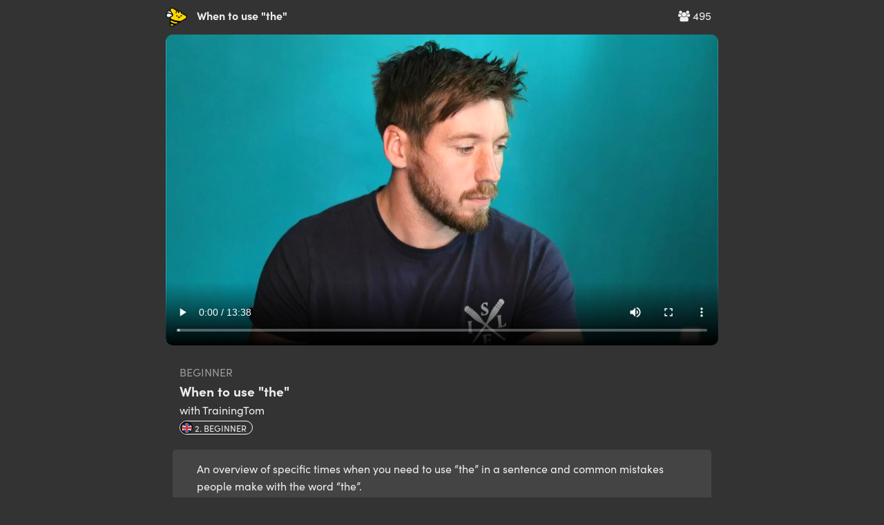

--- FILE ---
content_type: text/html; charset=utf-8
request_url: https://app.chatterbug.com/streams/video/5476
body_size: 10549
content:
<!DOCTYPE html>
<html>
<head>
  <title>
    Streams Video • Chatterbug
  </title>

  <!-- Fonts -->
    <script src="https://use.typekit.net/ney7xlg.js"></script>
    <script>try{Typekit.load();}catch(e){}</script>

    <script src="https://browser.sentry-cdn.com/5.25.0/bundle.tracing.min.js" integrity="sha384-MxPEqyePOMqaz3prq1TexMEXtfnxqvet9uhebPAm5SI4Pz3Ga9HwbmE5FY2Bah20" crossorigin="anonymous"></script>
    <script>
//<![CDATA[

      if (!window.HasStartedSentry) {
        const startSentry = () => {
          const ignoreErrors = [
            'SecurityError',
            /\.ru.*adb_rotate/,   // 2290157827
            'webkit',   // 2297431950
            'NS_ERROR_',  // 2069720994
          ]

          const denyUrls = [
            /^chrome:/,
            /^chrome-extension:/,
          ]

          Sentry.init({
            dsn: 'https://d705cf150e874de1b0aafcdc5dac06e3@o29770.ingest.sentry.io/1447476',
            release: '95c545fba4d60f28de263d09bf11a3373a9d2f2f',
            ignoreErrors, denyUrls,
            integrations: [
              new Sentry.Integrations.BrowserTracing()
            ],
            tracesSampleRate: 0.3
          })


          window.Sentry = Sentry
          window.HasStartedSentry = true
        }

        startSentry()
      }

//]]>
</script>
    <meta name="loggedOut" content="true">

  <script>
    window.tokboxApiKey = '45598932'
    window.dataLayer = window.dataLayer || []
      window.dataLayer.push({ user: { userLoginStatus: false } })
  </script>
  <script src="https://assets.chatterbug.com/packs/production/runtime~legacy_vendor.0be58e06.packs.js" data-turbolinks-eval="false" data-turbolinks-track="reload" data-turbo-eval="false" data-turbo-track="reload"></script>
<script src="https://assets.chatterbug.com/packs/production/npm.6.7ff91b6e.packs.js" data-turbolinks-eval="false" data-turbolinks-track="reload" data-turbo-eval="false" data-turbo-track="reload"></script>
<script src="https://assets.chatterbug.com/packs/production/npm.9.c71c48b3.packs.js" data-turbolinks-eval="false" data-turbolinks-track="reload" data-turbo-eval="false" data-turbo-track="reload"></script>
<script src="https://assets.chatterbug.com/packs/production/npm.16.08007ae7.packs.js" data-turbolinks-eval="false" data-turbolinks-track="reload" data-turbo-eval="false" data-turbo-track="reload"></script>
<script src="https://assets.chatterbug.com/packs/production/npm.43.47a2d1f3.packs.js" data-turbolinks-eval="false" data-turbolinks-track="reload" data-turbo-eval="false" data-turbo-track="reload"></script>
<script src="https://assets.chatterbug.com/packs/production/npm.27.317ba50d.packs.js" data-turbolinks-eval="false" data-turbolinks-track="reload" data-turbo-eval="false" data-turbo-track="reload"></script>
<script src="https://assets.chatterbug.com/packs/production/npm.10.41d2df06.packs.js" data-turbolinks-eval="false" data-turbolinks-track="reload" data-turbo-eval="false" data-turbo-track="reload"></script>
<script src="https://assets.chatterbug.com/packs/production/legacy_vendor.677abda0.packs.js" data-turbolinks-eval="false" data-turbolinks-track="reload" data-turbo-eval="false" data-turbo-track="reload"></script>
<script src="https://assets.chatterbug.com/packs/production/runtime~i18n_en.ed8aa00c.packs.js" data-turbolinks-eval="false" data-turbolinks-track="reload" data-turbo-eval="false" data-turbo-track="reload"></script>
<script src="https://assets.chatterbug.com/packs/production/npm.19.ba919866.packs.js" data-turbolinks-eval="false" data-turbolinks-track="reload" data-turbo-eval="false" data-turbo-track="reload"></script>
<script src="https://assets.chatterbug.com/packs/production/npm.20.56094efa.packs.js" data-turbolinks-eval="false" data-turbolinks-track="reload" data-turbo-eval="false" data-turbo-track="reload"></script>
<script src="https://assets.chatterbug.com/packs/production/npm.33.b96ed66d.packs.js" data-turbolinks-eval="false" data-turbolinks-track="reload" data-turbo-eval="false" data-turbo-track="reload"></script>
<script src="https://assets.chatterbug.com/packs/production/npm.14.46d47e49.packs.js" data-turbolinks-eval="false" data-turbolinks-track="reload" data-turbo-eval="false" data-turbo-track="reload"></script>
<script src="https://assets.chatterbug.com/packs/production/npm.15.03624a58.packs.js" data-turbolinks-eval="false" data-turbolinks-track="reload" data-turbo-eval="false" data-turbo-track="reload"></script>
<script src="https://assets.chatterbug.com/packs/production/npm.7.8ba1778e.packs.js" data-turbolinks-eval="false" data-turbolinks-track="reload" data-turbo-eval="false" data-turbo-track="reload"></script>
<script src="https://assets.chatterbug.com/packs/production/npm.39.cc02b75a.packs.js" data-turbolinks-eval="false" data-turbolinks-track="reload" data-turbo-eval="false" data-turbo-track="reload"></script>
<script src="https://assets.chatterbug.com/packs/production/i18n_en.cb98d77a.packs.js" data-turbolinks-eval="false" data-turbolinks-track="reload" data-turbo-eval="false" data-turbo-track="reload"></script>
<script src="https://assets.chatterbug.com/packs/production/runtime~event_tracking.072543cd.packs.js" data-turbolinks-eval="false" data-turbolinks-track="reload" data-turbo-eval="false" data-turbo-track="reload"></script>
<script src="https://assets.chatterbug.com/packs/production/event_tracking.ea5f1c32.packs.js" data-turbolinks-eval="false" data-turbolinks-track="reload" data-turbo-eval="false" data-turbo-track="reload"></script>
<script src="https://assets.chatterbug.com/packs/production/runtime~application_components.4f80e1da.packs.js" data-turbolinks-eval="false" data-turbolinks-track="reload" data-turbo-eval="false" data-turbo-track="reload"></script>
<script src="https://assets.chatterbug.com/packs/production/images.7f931efc.packs.js" data-turbolinks-eval="false" data-turbolinks-track="reload" data-turbo-eval="false" data-turbo-track="reload"></script>
<script src="https://assets.chatterbug.com/packs/production/npm.23.2ab95848.packs.js" data-turbolinks-eval="false" data-turbolinks-track="reload" data-turbo-eval="false" data-turbo-track="reload"></script>
<script src="https://assets.chatterbug.com/packs/production/npm.29.a7eb587a.packs.js" data-turbolinks-eval="false" data-turbolinks-track="reload" data-turbo-eval="false" data-turbo-track="reload"></script>
<script src="https://assets.chatterbug.com/packs/production/npm.34.cb241b0b.packs.js" data-turbolinks-eval="false" data-turbolinks-track="reload" data-turbo-eval="false" data-turbo-track="reload"></script>
<script src="https://assets.chatterbug.com/packs/production/npm.47.5cfefcba.packs.js" data-turbolinks-eval="false" data-turbolinks-track="reload" data-turbo-eval="false" data-turbo-track="reload"></script>
<script src="https://assets.chatterbug.com/packs/production/npm.2.bc863b9f.packs.js" data-turbolinks-eval="false" data-turbolinks-track="reload" data-turbo-eval="false" data-turbo-track="reload"></script>
<script src="https://assets.chatterbug.com/packs/production/npm.28.7cf9430f.packs.js" data-turbolinks-eval="false" data-turbolinks-track="reload" data-turbo-eval="false" data-turbo-track="reload"></script>
<script src="https://assets.chatterbug.com/packs/production/npm.44.e54ba241.packs.js" data-turbolinks-eval="false" data-turbolinks-track="reload" data-turbo-eval="false" data-turbo-track="reload"></script>
<script src="https://assets.chatterbug.com/packs/production/npm.30.35c5863e.packs.js" data-turbolinks-eval="false" data-turbolinks-track="reload" data-turbo-eval="false" data-turbo-track="reload"></script>
<script src="https://assets.chatterbug.com/packs/production/npm.40.bfcd469c.packs.js" data-turbolinks-eval="false" data-turbolinks-track="reload" data-turbo-eval="false" data-turbo-track="reload"></script>
<script src="https://assets.chatterbug.com/packs/production/npm.17.7df10bc5.packs.js" data-turbolinks-eval="false" data-turbolinks-track="reload" data-turbo-eval="false" data-turbo-track="reload"></script>
<script src="https://assets.chatterbug.com/packs/production/npm.46.926320cc.packs.js" data-turbolinks-eval="false" data-turbolinks-track="reload" data-turbo-eval="false" data-turbo-track="reload"></script>
<script src="https://assets.chatterbug.com/packs/production/npm.3.ffe813d0.packs.js" data-turbolinks-eval="false" data-turbolinks-track="reload" data-turbo-eval="false" data-turbo-track="reload"></script>
<script src="https://assets.chatterbug.com/packs/production/npm.11.d86c7739.packs.js" data-turbolinks-eval="false" data-turbolinks-track="reload" data-turbo-eval="false" data-turbo-track="reload"></script>
<script src="https://assets.chatterbug.com/packs/production/npm.18.6b815798.packs.js" data-turbolinks-eval="false" data-turbolinks-track="reload" data-turbo-eval="false" data-turbo-track="reload"></script>
<script src="https://assets.chatterbug.com/packs/production/npm.26.482710ae.packs.js" data-turbolinks-eval="false" data-turbolinks-track="reload" data-turbo-eval="false" data-turbo-track="reload"></script>
<script src="https://assets.chatterbug.com/packs/production/npm.35.99749e0a.packs.js" data-turbolinks-eval="false" data-turbolinks-track="reload" data-turbo-eval="false" data-turbo-track="reload"></script>
<script src="https://assets.chatterbug.com/packs/production/npm.4.df71ae9e.packs.js" data-turbolinks-eval="false" data-turbolinks-track="reload" data-turbo-eval="false" data-turbo-track="reload"></script>
<script src="https://assets.chatterbug.com/packs/production/npm.45.8b886a1f.packs.js" data-turbolinks-eval="false" data-turbolinks-track="reload" data-turbo-eval="false" data-turbo-track="reload"></script>
<script src="https://assets.chatterbug.com/packs/production/npm.31.2ffeb12c.packs.js" data-turbolinks-eval="false" data-turbolinks-track="reload" data-turbo-eval="false" data-turbo-track="reload"></script>
<script src="https://assets.chatterbug.com/packs/production/npm.37.1238c12b.packs.js" data-turbolinks-eval="false" data-turbolinks-track="reload" data-turbo-eval="false" data-turbo-track="reload"></script>
<script src="https://assets.chatterbug.com/packs/production/npm.25.0d57c1c4.packs.js" data-turbolinks-eval="false" data-turbolinks-track="reload" data-turbo-eval="false" data-turbo-track="reload"></script>
<script src="https://assets.chatterbug.com/packs/production/npm.42.dcc12e18.packs.js" data-turbolinks-eval="false" data-turbolinks-track="reload" data-turbo-eval="false" data-turbo-track="reload"></script>
<script src="https://assets.chatterbug.com/packs/production/npm.21.d7faab53.packs.js" data-turbolinks-eval="false" data-turbolinks-track="reload" data-turbo-eval="false" data-turbo-track="reload"></script>
<script src="https://assets.chatterbug.com/packs/production/npm.32.9ef63982.packs.js" data-turbolinks-eval="false" data-turbolinks-track="reload" data-turbo-eval="false" data-turbo-track="reload"></script>
<script src="https://assets.chatterbug.com/packs/production/npm.36.1225ee67.packs.js" data-turbolinks-eval="false" data-turbolinks-track="reload" data-turbo-eval="false" data-turbo-track="reload"></script>
<script src="https://assets.chatterbug.com/packs/production/npm.48.a7e440a5.packs.js" data-turbolinks-eval="false" data-turbolinks-track="reload" data-turbo-eval="false" data-turbo-track="reload"></script>
<script src="https://assets.chatterbug.com/packs/production/npm.5.0b101886.packs.js" data-turbolinks-eval="false" data-turbolinks-track="reload" data-turbo-eval="false" data-turbo-track="reload"></script>
<script src="https://assets.chatterbug.com/packs/production/npm.13.1c0d80ae.packs.js" data-turbolinks-eval="false" data-turbolinks-track="reload" data-turbo-eval="false" data-turbo-track="reload"></script>
<script src="https://assets.chatterbug.com/packs/production/npm.1.9da97e66.packs.js" data-turbolinks-eval="false" data-turbolinks-track="reload" data-turbo-eval="false" data-turbo-track="reload"></script>
<script src="https://assets.chatterbug.com/packs/production/npm.22.ee4396a9.packs.js" data-turbolinks-eval="false" data-turbolinks-track="reload" data-turbo-eval="false" data-turbo-track="reload"></script>
<script src="https://assets.chatterbug.com/packs/production/npm.12.9f2526fc.packs.js" data-turbolinks-eval="false" data-turbolinks-track="reload" data-turbo-eval="false" data-turbo-track="reload"></script>
<script src="https://assets.chatterbug.com/packs/production/npm.38.52774570.packs.js" data-turbolinks-eval="false" data-turbolinks-track="reload" data-turbo-eval="false" data-turbo-track="reload"></script>
<script src="https://assets.chatterbug.com/packs/production/npm.8.02cbbb73.packs.js" data-turbolinks-eval="false" data-turbolinks-track="reload" data-turbo-eval="false" data-turbo-track="reload"></script>
<script src="https://assets.chatterbug.com/packs/production/npm.24.e7aa9a05.packs.js" data-turbolinks-eval="false" data-turbolinks-track="reload" data-turbo-eval="false" data-turbo-track="reload"></script>
<script src="https://assets.chatterbug.com/packs/production/admin~application_components~application_routes.23f14048.packs.js" data-turbolinks-eval="false" data-turbolinks-track="reload" data-turbo-eval="false" data-turbo-track="reload"></script>
<script src="https://assets.chatterbug.com/packs/production/admin~application_components~streamer.25d97bb6.packs.js" data-turbolinks-eval="false" data-turbolinks-track="reload" data-turbo-eval="false" data-turbo-track="reload"></script>
<script src="https://assets.chatterbug.com/packs/production/admin~application_components.0395976a.packs.js" data-turbolinks-eval="false" data-turbolinks-track="reload" data-turbo-eval="false" data-turbo-track="reload"></script>
<script src="https://assets.chatterbug.com/packs/production/application_components.6d2099aa.packs.js" data-turbolinks-eval="false" data-turbolinks-track="reload" data-turbo-eval="false" data-turbo-track="reload"></script>
  <link rel="stylesheet" media="all" href="https://assets.chatterbug.com/packs/production/css/npm.6.15135461.css" data-turbolinks-eval="false" data-turbolinks-track="reload" data-turbo-eval="false" data-turbo-track="reload" />
<link rel="stylesheet" media="all" href="https://assets.chatterbug.com/packs/production/css/npm.19.26d7d0ba.css" data-turbolinks-eval="false" data-turbolinks-track="reload" data-turbo-eval="false" data-turbo-track="reload" />
<link rel="stylesheet" media="all" href="https://assets.chatterbug.com/packs/production/css/npm.43.56318a99.css" data-turbolinks-eval="false" data-turbolinks-track="reload" data-turbo-eval="false" data-turbo-track="reload" />
<link rel="stylesheet" media="all" href="https://assets.chatterbug.com/packs/production/css/admin~application_components~application_routes.7e86b971.css" data-turbolinks-eval="false" data-turbolinks-track="reload" data-turbo-eval="false" data-turbo-track="reload" />
<link rel="stylesheet" media="all" href="https://assets.chatterbug.com/packs/production/css/admin~application_components.981f8692.css" data-turbolinks-eval="false" data-turbolinks-track="reload" data-turbo-eval="false" data-turbo-track="reload" />
    <script>(function(w,d,s,l,i){w[l]=w[l]||[];w[l].push({'gtm.start':
  new Date().getTime(),event:'gtm.js'});var f=d.getElementsByTagName(s)[0],
  j=d.createElement(s),dl=l!='dataLayer'?'&l='+l:'';j.async=true;j.src=
  'https://www.googletagmanager.com/gtm.js?id='+i+dl+'&gtm_auth=t_CQC0Jn0TsBloPQGAhH-A&gtm_preview=env-1&gtm_cookies_win=x';f.parentNode.insertBefore(j,f);
  })(window,document,'script','dataLayer','GTM-WTZWDPG');</script>


  <!-- CSRF protection-->
  

  <meta charset="utf-8">
  <!--[if IE]><meta http-equiv="X-UA-Compatible" content="IE=edge"><![endif]-->
  <meta name="viewport" content="width=device-width, initial-scale=1.0">
  <meta name="google" content="notranslate">

  <!-- Chatterbug Streams app -->
  <meta name="twitter:app:name:iphone" content="Chatterbug Streams">
  <meta name="twitter:app:id:iphone" content="1549226733">
  <meta property="al:ios:app_name" content="Chatterbug Streams">
  <meta property="al:ios:app_store_id" content="1549226733">
  <meta property="al:android:package" content="com.chatterbug.chatterstreams">
  <meta property="al:android:app_name" content="Chatterbug Streams">

  <meta name="robots" content= "index, follow">

  <!-- Favicons -->
  <link id="favicon" rel="icon" type="image/png" href="/favicon.png">
  <link rel="apple-touch-icon" href="/apple-touch-icon.png" />

    <meta property="og:type" content="article">
  <meta property="og:url" content="https://app.chatterbug.com/streams/video/5476">
  <meta property="og:site_name" content="Streams: When to use &quot;the&quot;">
  <meta property="fb:app_id" content="536696107772835">
  <meta name="twitter:site" content="@chatterbugapp">

  <meta name="twitter:card" content="summary_large_image">

  <meta name="description" content="An overview of specific times when you need to use “the” in a sentence and common mistakes people make with the word “the”.">
  <meta property="og:description" content="An overview of specific times when you need to use “the” in a sentence and common mistakes people make with the word “the”.">
  <meta name="twitter:description" content="An overview of specific times when you need to use “the” in a sentence and common mistakes people make with the word “the”.">

  <meta name="title" content="Streams: When to use &quot;the&quot;">
  <meta property="og:title" content="Streams: When to use &quot;the&quot;">
  <meta property="twitter:title" content="Streams: When to use &quot;the&quot;">

  <meta property="article:published_time" content="2022-07-11 10:43:31 UTC">

    <meta property="og:image" content="https://image.mux.com/XqzOEBhsBfOzP4IXTtvDT8HxlgNlB01itmQR16KA7RSs/thumbnail.png">
    <meta name="twitter:image" content="https://image.mux.com/XqzOEBhsBfOzP4IXTtvDT8HxlgNlB01itmQR16KA7RSs/thumbnail.png">
    <meta name="twitter:image:alt" content="Streams: When to use &quot;the&quot;">
      <meta property="og:image:width" content="500">
      <meta property="og:image:height" content="250">


<meta name="apple-itunes-app" content="app-id=1549226733">

</head>



<body
  class="controller-public"
  id="action-public-streams-video">
  <div class="body-wrapper  full-height">
    


<script>
  // https://browser-update.org/
  var $buoop = {required:{e:0,f:0,o:0,s:0,c:0},insecure:true,api:2019.07 };
  function $buo_f(){
  var e = document.createElement("script");
  e.src = "//browser-update.org/update.min.js";
  document.body.appendChild(e);
  };
  try {document.addEventListener("DOMContentLoaded", $buo_f,false)}
  catch(e){window.attachEvent("onload", $buo_f)}
</script>


    <div class="full-height__content padding_bottom-largest">
      


<div class="video-container"
    data-controller="streams-video"
    data-streams-video-source-url-value="https://stream.mux.com/XqzOEBhsBfOzP4IXTtvDT8HxlgNlB01itmQR16KA7RSs.m3u8"
    data-streams-video-interaction-try-value="view-only-modal"
    data-streams-video-completed-url-value="/streams/video/5476/complete"
    data-streams-video-video-id-value="5476"
    >
  <div class="video-content">
    <div class="title-section">
      <div class="viewers">
        
        <i class="fa fa-users" aria-hidden="true"></i>
        495
      </div>
      <div class="title">
        <a href="/streams"><img class="logo" height="30px" src="https://assets.chatterbug.com/packs/production/media/streams.85b4dd0f.png" /></a>
        When to use &quot;the&quot;
      </div>
    </div>

    <div class="video-clip">
      <video
        id="stream-video"
        controls
        playsinline
        webkit-playsinline
        preload="none"
        poster="https://image.mux.com/XqzOEBhsBfOzP4IXTtvDT8HxlgNlB01itmQR16KA7RSs/thumbnail.png"
      >
        <source src="https://stream.mux.com/XqzOEBhsBfOzP4IXTtvDT8HxlgNlB01itmQR16KA7RSs.m3u8" type="application/x-mpegURL">
      </video>
    </div>


    <div class="video-info" id="current-showing">
      <div class="pure-g">
        <div class="pure-3-4 desc-space">
          <div class="level-name">
            beginner
          </div>
          <div class="video-name">
            When to use &quot;the&quot;
          </div>
          <div class="streamer">
            with TrainingTom
           </div>

          <div class="language-badge">
            <img class="flag" src="https://assets.chatterbug.com/packs/production/media/en@2x.8462f21f.png" />
            2. Beginner
          </div>
        </div>
      </div>

      <div class="video-desc">
        An overview of specific times when you need to use “the” in a sentence and common mistakes people make with the word “the”.
      </div>
    </div>

    <div style="display: none" id="video-showings">
        <div class="showing" data-start="54" data-end="145" id="showing-85740">
          
          <div class="showing-item" data-action="click->streams-video#interactionTry">
            
    <div class="quiz-instructions">Pick the correct answer</div>
    <div class="quiz-question">When do we use &quot;the?&quot;</div>
    <div>
      <button class="quiz-multi-answer">When only one exists.</button>
      <button class="quiz-multi-answer">When there’s only one in that specific context.</button>
      <button class="quiz-multi-answer">When we&#39;ve already talked about something.</button>
      <button class="quiz-multi-answer">None of the above.</button>
      <button class="quiz-multi-answer">Option 1 and 2 are correct.</button>
    </div>

          </div>
        </div>
        <div class="showing" data-start="145" data-end="308" id="showing-85745">
          
          <div class="showing-item" data-action="click->streams-video#interactionTry">
              <div class="video-desc">
    <div><h3>We don&#39;t use &quot;the&quot; with people&#39;s names</h3></div>
    <div></div>
  </div>
  <div class="video-show-img">
    <img width="100%" src="https://files.chatterbug.com/rw80atnkq5pkmltctm16s06e2pao">
  </div>


          </div>
        </div>
        <div class="showing" data-start="308" data-end="384" id="showing-85750">
          
          <div class="showing-item" data-action="click->streams-video#interactionTry">
            
    <div class="quiz-instructions">Pick the correct answer</div>
    <div class="quiz-question">We don&#39;t use &quot;the&quot; when</div>
    <div>
      <button class="quiz-multi-answer">Only one exists.</button>
      <button class="quiz-multi-answer">Using people&#39;s names.</button>
      <button class="quiz-multi-answer">There is only one in that context.</button>
    </div>

          </div>
        </div>
        <div class="showing" data-start="384" data-end="497" id="showing-85754">
          
          <div class="showing-item" data-action="click->streams-video#interactionTry">
              <div class="video-desc">
    <div><h3>Common mistakes made when using &quot;the.&quot;</h3></div>
    <div></div>
  </div>
  <div class="video-show-img">
    <img width="100%" src="https://files.chatterbug.com/buycqlercifhyxuo0c6d32hgkquk">
  </div>


          </div>
        </div>
        <div class="showing" data-start="497" data-end="596" id="showing-85758">
          
          <div class="showing-item" data-action="click->streams-video#interactionTry">
            
    <div class="quiz-instructions">Pick the correct answer</div>
    <div class="quiz-question">Which of these sentences uses &quot;the&quot; correctly? </div>
    <div>
      <button class="quiz-multi-answer">Stephen would like to visit the London.</button>
      <button class="quiz-multi-answer">The Berlin is a huge city.</button>
      <button class="quiz-multi-answer">Jeremy would like to visit the United States.</button>
    </div>

          </div>
        </div>
        <div class="showing" data-start="596" data-end="687" id="showing-85761">
          
          <div class="showing-item" data-action="click->streams-video#interactionTry">
            
    <div class="quiz-instructions">Pick the correct answer</div>
    <div class="quiz-question">Which of these sentences are grammatically correct? </div>
    <div>
      <button class="quiz-multi-answer">Does the foot hurt?</button>
      <button class="quiz-multi-answer">What have you got on the hand?</button>
      <button class="quiz-multi-answer">Does your foot hurt?</button>
      <button class="quiz-multi-answer">What have you got on your hand?</button>
    </div>

          </div>
        </div>
        <div class="showing" data-start="687" data-end="0" id="showing-85763">
          
          <div class="showing-item" data-action="click->streams-video#interactionTry">
            
    <div class="quiz-instructions">Pick the correct answer</div>
    <div class="quiz-question">Which of these sentences uses &quot;the&quot; correctly? </div>
    <div>
      <button class="quiz-multi-answer">You need to drink the water regularly.</button>
      <button class="quiz-multi-answer">The Zoe is late again.</button>
      <button class="quiz-multi-answer">I want to go to the restaurant that we went to last time.</button>
    </div>

          </div>
        </div>
    </div>

    <div class="cta">
      <center>
      <strong>For the best experience, download the Chatterbug Streams mobile app!</strong><br/>
      <a href='https://app.adjust.com/dvr98z2_akt28hf'><img height="40" src="[data-uri]"></a>
      <a href='https://app.adjust.com/dvr98z2_akt28hf'><img height="60" alt='Get it on Google Play' src='https://play.google.com/intl/en_us/badges/static/images/badges/en_badge_web_generic.png'/></a>
      </center>
    </div>

    <div class="extra">
      <strong>Full Video Duration:</strong>
      14 minutes
      <br/>
      <strong>Aired:</strong>
      over <var count>3</var> years ago
    </div>

    <div id="view-only-modal" class="modal">
      <div class="modal-dialog">
        <div class="modal-content">
          <h3>Download our free Mobile App to Unlock</h3>
          <p>
            For full functionality, including answering quizzes,
            participating in group chat, tracking your progress and
            access to thousands of other videos, download the free Chatterbug mobile app.
          </p>
          <div>
            <a href='https://app.adjust.com/dvr98z2_akt28hf'><img height="40" src="[data-uri]"></a>
            <a href='https://app.adjust.com/dvr98z2_akt28hf'><img height="60" alt='Get it on Google Play' src='https://play.google.com/intl/en_us/badges/static/images/badges/en_badge_web_generic.png'/></a>
          </div>
          <hr/>
          <div><a href="#" data-action="click->streams-video#hideWarning">dismiss</a></div>
        </div>
      </div>
    </div>

  </div>
</div>


<style>
#stream-video {
  width: 100%;
  border-radius: 10px;
}
body {
  background-color: #333;
  color: #eee;
}

.video-container {
  z-index: 1;
}

.video-clip img {
  border-radius: 15px;
}

.video-clip {
  margin-bottom: 10px;
}

.video-content {
  width: 100%;
  max-width: 800px;
  margin: auto;
}

.title-section {
  padding: 10px 10px 10px 0;
}
.title {
  font-weight: bold;
  text-overflow: ellipsis;
  overflow: hidden;
  white-space: nowrap;
  max-width: 300px;
}
.title .logo {
  margin-right: 10px;
}
.viewers {
  float: right;
}
.video-desc {
  margin-top: 20px;
  background-color: #444;
  padding: 15px 35px;
  border-radius: 5px;
  margin-bottom: 20px;
}
.video-desc h3 {
  font-size: 1.5em;
  margin-top: 5px;
  color: white;
}

.video-info {
  padding: 10px;
}
.video-info .level-name {
  text-transform: uppercase;
  color: #999;
}
.video-info .video-name {
  font-weight: bold;
  font-size: 1.2em;
}
.desc-space {
  padding-left: 10px;
}
.video-show-img img {
  border-radius: 15px;
}

.quiz-instructions {
  color: #888;
}
.quiz-question {
  font-weight: bold;
  font-size: 1.5em;
  margin-bottom: 20px;
  margin-top: 10px;
}
input.quiz-answer {
  background-color: #555;
  padding: 10px 20px;
  border-radius: 30px;
  border: 1px solid #999;
  width: 100%;
}
button.quiz-multi-answer {
  margin-bottom: 14px;
  background-color: #444;
  padding: 10px 20px;
  border-radius: 30px;
  border: 1px solid #999;
  width: 100%;
  text-align: left;
}

.cta {
  margin-top: 20px;
}
.extra {
  margin-top: 20px;
  text-align: center;
  color: #999;
}

.lesson-icon {
  height: 80px;
  width: 80px;
  border-radius: 100px;
}

.language-badge {
  border: 1px solid #fff;
  display:inline;
  padding: 0 8px 0 0;
  margin-top: 10px;
  font-size: 0.8em;
  border-radius: 100px;
  text-transform: uppercase;
}
.language-badge .flag {
  margin-top: -5px;
  height: 18px;
  width: 18px;
}

hr {
    border: none;
    height: 1px;
    /* Set the hr color */
    color: #fff; /* old IE */
    background-color: #fff; /* Modern Browsers */
}

.upcoming {
  padding: 10px;
  color: white;
  background-color: #866;
  border-radius: 5px;
  margin-bottom: 20px;
}

.signup-now {
  text-align: center;
  padding: 20px 30px;
  margin: 10px 20px;
  color: #553;
  background-color: #ff9;
  border-radius: 5px;
  margin-bottom: 20px;
}
.signup-now a {
  font-weight: bold;
  color: black;
}
.signup-title {
  font-weight: bold;
  color: #550;
}

.modal {
  display: none;
  position: fixed;
  z-index: 1;
  left: 0;
  top: 0;
  width: 100%;
  height: 100%;
  overflow: auto;
  background-color: rgb(0,0,0);
  background-color: rgba(0,0,0,0.4);
}
.modal-content {
  top: 100px;
  padding: 80px;
  background-color: #eee;
  color: #333;
}
.modal-dialog {
  width: 100%;
  max-width: 600px;
  margin: auto;
}

</style>

    </div>

  </div>
</body>
</html>


--- FILE ---
content_type: text/javascript
request_url: https://assets.chatterbug.com/packs/production/npm.7.8ba1778e.packs.js
body_size: 4991
content:
/*! For license information please see npm.7.8ba1778e.packs.js.LICENSE.txt */
(window.webpackJsonp=window.webpackJsonp||[]).push([[11],{1198:function(r,t,n){"use strict";var e=n(918);r.exports=e.call(Function.call,Object.prototype.hasOwnProperty)},1509:function(r,t,n){"use strict";r.exports=function(r,t){t||(t={}),"function"==typeof t&&(t={cmp:t});var n,e="boolean"==typeof t.cycles&&t.cycles,u=t.cmp&&(n=t.cmp,function(r){return function(t,e){var u={key:t,value:r[t]},a={key:e,value:r[e]};return n(u,a)}}),a=[];return function r(t){if(t&&t.toJSON&&"function"==typeof t.toJSON&&(t=t.toJSON()),void 0!==t){if("number"==typeof t)return isFinite(t)?""+t:"null";if("object"!=typeof t)return JSON.stringify(t);var n,o;if(Array.isArray(t)){for(o="[",n=0;n<t.length;n++)n&&(o+=","),o+=r(t[n])||"null";return o+"]"}if(null===t)return"null";if(-1!==a.indexOf(t)){if(e)return JSON.stringify("__cycle__");throw new TypeError("Converting circular structure to JSON")}var s=a.push(t)-1,f=Object.keys(t).sort(u&&u(t));for(o="",n=0;n<f.length;n++){var i=f[n],c=r(t[i]);c&&(o&&(o+=","),o+=JSON.stringify(i)+":"+c)}return a.splice(s,1),"{"+o+"}"}}(r)}},25:function(r,t,n){"use strict";n.d(t,"a",(function(){return c})),n.d(t,"b",(function(){return k})),n.d(t,"c",(function(){return A})),n.d(t,"d",(function(){return h})),n.d(t,"e",(function(){return S})),n.d(t,"f",(function(){return F})),n.d(t,"g",(function(){return i})),n.d(t,"h",(function(){return d})),n.d(t,"i",(function(){return v})),n.d(t,"j",(function(){return m})),n.d(t,"k",(function(){return J})),n.d(t,"l",(function(){return p})),n.d(t,"m",(function(){return g})),n.d(t,"n",(function(){return b}));var e=n(14),u=function(r,t){return function(n){return Math.max(Math.min(n,t),r)}},a=function(r){return r%1?Number(r.toFixed(5)):r},o=/(-)?(\d[\d\.]*)/g,s=/(#[0-9a-f]{6}|#[0-9a-f]{3}|#(?:[0-9a-f]{2}){2,4}|(rgb|hsl)a?\((-?[\d\.]+%?[,\s]+){2,3}\s*\/*\s*[\d\.]+%?\))/gi,f=/^(#[0-9a-f]{3}|#(?:[0-9a-f]{2}){2,4}|(rgb|hsl)a?\((-?[\d\.]+%?[,\s]+){2,3}\s*\/*\s*[\d\.]+%?\))$/i,i={test:function(r){return"number"==typeof r},parse:parseFloat,transform:function(r){return r}},c=Object(e.a)(Object(e.a)({},i),{transform:u(0,1)}),p=Object(e.a)(Object(e.a)({},i),{default:1}),l=function(r){return{test:function(t){return"string"==typeof t&&t.endsWith(r)&&1===t.split(" ").length},parse:parseFloat,transform:function(t){return""+t+r}}},h=l("deg"),d=l("%"),m=l("px"),g=l("vh"),b=l("vw"),v=Object(e.a)(Object(e.a)({},d),{parse:function(r){return d.parse(r)/100},transform:function(r){return d.transform(100*r)}}),y=u(0,255),O=function(r){return void 0!==r.red},j=function(r){return void 0!==r.hue};var N=function(r){return function(t){if("string"!=typeof t)return t;for(var n={},e=function(r){return r.substring(r.indexOf("(")+1,r.lastIndexOf(")"))}(t).replace(/(,|\/)/g," ").split(/ \s*/),u=0;u<4;u++)n[r[u]]=void 0!==e[u]?parseFloat(e[u]):1;return n}},w=Object(e.a)(Object(e.a)({},i),{transform:function(r){return Math.round(y(r))}});function x(r,t){return r.startsWith(t)&&f.test(r)}var J={test:function(r){return"string"==typeof r?x(r,"rgb"):O(r)},parse:N(["red","green","blue","alpha"]),transform:function(r){var t=r.red,n=r.green,e=r.blue,u=r.alpha,o=void 0===u?1:u;return function(r){var t=r.red,n=r.green,e=r.blue,u=r.alpha;return"rgba("+t+", "+n+", "+e+", "+(void 0===u?1:u)+")"}({red:w.transform(t),green:w.transform(n),blue:w.transform(e),alpha:a(c.transform(o))})}},F={test:function(r){return"string"==typeof r?x(r,"hsl"):j(r)},parse:N(["hue","saturation","lightness","alpha"]),transform:function(r){var t=r.hue,n=r.saturation,e=r.lightness,u=r.alpha,o=void 0===u?1:u;return function(r){var t=r.hue,n=r.saturation,e=r.lightness,u=r.alpha;return"hsla("+t+", "+n+", "+e+", "+(void 0===u?1:u)+")"}({hue:Math.round(t),saturation:d.transform(a(n)),lightness:d.transform(a(e)),alpha:a(c.transform(o))})}},S=Object(e.a)(Object(e.a)({},J),{test:function(r){return"string"==typeof r&&x(r,"#")},parse:function(r){var t="",n="",e="";return r.length>4?(t=r.substr(1,2),n=r.substr(3,2),e=r.substr(5,2)):(t=r.substr(1,1),n=r.substr(2,1),e=r.substr(3,1),t+=t,n+=n,e+=e),{red:parseInt(t,16),green:parseInt(n,16),blue:parseInt(e,16),alpha:1}}}),k={test:function(r){return"string"==typeof r&&f.test(r)||O(r)||j(r)},parse:function(r){return J.test(r)?J.parse(r):F.test(r)?F.parse(r):S.test(r)?S.parse(r):r},transform:function(r){return O(r)?J.transform(r):j(r)?F.transform(r):r}},_="${c}",I="${n}",M=function(r){return"number"==typeof r?0:r},A={test:function(r){if("string"!=typeof r||!isNaN(r))return!1;var t=0,n=r.match(o),e=r.match(s);return n&&(t+=n.length),e&&(t+=e.length),t>0},parse:function(r){var t=r,n=[],e=t.match(s);e&&(t=t.replace(s,_),n.push.apply(n,e.map(k.parse)));var u=t.match(o);return u&&n.push.apply(n,u.map(i.parse)),n},createTransformer:function(r){var t=r,n=0,e=r.match(s),u=e?e.length:0;if(e)for(var f=0;f<u;f++)t=t.replace(e[f],_),n++;var i=t.match(o),c=i?i.length:0;if(i)for(f=0;f<c;f++)t=t.replace(i[f],I),n++;return function(r){for(var e=t,o=0;o<n;o++)e=e.replace(o<u?_:I,o<u?k.transform(r[o]):a(r[o]));return e}},getAnimatableNone:function(r){var t=A.parse(r);return A.createTransformer(r)(t.map(M))}}},3649:function(r,t){function n(r){return!!r.constructor&&"function"==typeof r.constructor.isBuffer&&r.constructor.isBuffer(r)}r.exports=function(r){return null!=r&&(n(r)||function(r){return"function"==typeof r.readFloatLE&&"function"==typeof r.slice&&n(r.slice(0,0))}(r)||!!r._isBuffer)}}}]);
//# sourceMappingURL=npm.7.8ba1778e.packs.js.map

--- FILE ---
content_type: text/javascript
request_url: https://assets.chatterbug.com/packs/production/npm.10.41d2df06.packs.js
body_size: 34464
content:
(window.webpackJsonp=window.webpackJsonp||[]).push([[13],{1047:function(e,t,n){var a;void 0===(a=function(){return function(e){function t(e,t){var n,a;for(n=-1,a=e.length;++n<a;)t(e[n],n,e)}function n(e,n){var a;return a=Array(e.length),t(e,(function(e,t,i){a[t]=n(e,t,i)})),a}function a(e,n,a){return t(e,(function(e,t,i){a=n(e,t,i)})),a}function i(e,n){var a,i,o;return o=this._matrix=[],e==n?this.distance=0:""==e?this.distance=n.length:""==n?this.distance=e.length:(a=[0],t(e,(function(e,t){t++,a[t]=t})),o[0]=a,t(n,(function(r,s){i=[++s],t(e,(function(t,o){o++,e.charAt(o-1)==n.charAt(s-1)?i[o]=a[o-1]:i[o]=Math.min(a[o]+1,i[o-1]+1,a[o-1]+1)})),a=i,o[o.length]=a})),this.distance=i[i.length-1])}return i.prototype.toString=i.prototype.inspect=function(e){var t,i,o,r;for(i=a(t=this.getMatrix(),(function(e,t){return Math.max(e,a(t,Math.max,0))}),0),o=Array((i+"").length).join(" "),r=[];r.length<(t[0]&&t[0].length||0);)r[r.length]=Array(o.length+1).join("-");return r=r.join("-+")+"-",n(t,(function(e){return n(e,(function(e){return(o+e).slice(-o.length)})).join(" |")+" "})).join("\n"+r+"\n")},i.prototype.getMatrix=function(){return this._matrix.slice()},i.prototype.valueOf=function(){return this.distance},i}()}.call(t,n,t,e))||(e.exports=a)},272:function(e,t,n){"use strict";n.d(t,"a",(function(){return he})),n.d(t,"e",(function(){return he})),n.d(t,"b",(function(){return me})),n.d(t,"f",(function(){return me})),n.d(t,"c",(function(){return ae})),n.d(t,"g",(function(){return ae})),n.d(t,"d",(function(){return O}));var a=n(51),i=n(1067),o=n(854),r=n(480),s=n(481),l=n(858),c=n(855),d=n(859),u=n(73),h=n(101),f=n(0),p=n(1),m=n.n(p),b=n(59),g=n(219),v=n.n(g),y=n(1662),x=function(){function e(){Object(r.a)(this,e),Object(h.a)(this,"refs",{})}return Object(s.a)(e,[{key:"add",value:function(e,t){this.refs[e]||(this.refs[e]=[]),this.refs[e].push(t)}},{key:"remove",value:function(e,t){var n=this.getIndex(e,t);-1!==n&&this.refs[e].splice(n,1)}},{key:"isActive",value:function(){return this.active}},{key:"getActive",value:function(){var e=this;return this.refs[this.active.collection].find((function(t){return t.node.sortableInfo.index==e.active.index}))}},{key:"getIndex",value:function(e,t){return this.refs[e].indexOf(t)}},{key:"getOrderedRefs",value:function(){var e=arguments.length>0&&void 0!==arguments[0]?arguments[0]:this.active.collection;return this.refs[e].sort(w)}}]),e}();function w(e,t){return e.node.sortableInfo.index-t.node.sortableInfo.index}function O(e,t,n){return(e=e.slice()).splice(n<0?e.length+n:n,0,e.splice(t,1)[0]),e}function j(e,t){return Object.keys(e).reduce((function(n,a){return-1===t.indexOf(a)&&(n[a]=e[a]),n}),{})}var S={end:["touchend","touchcancel","mouseup"],move:["touchmove","mousemove"],start:["touchstart","mousedown"]},k=function(){if("undefined"==typeof window||"undefined"==typeof document)return"";var e=window.getComputedStyle(document.documentElement,"")||["-moz-hidden-iframe"],t=(Array.prototype.slice.call(e).join("").match(/-(moz|webkit|ms)-/)||""===e.OLink&&["","o"])[1];switch(t){case"ms":return"ms";default:return t&&t.length?t[0].toUpperCase()+t.substr(1):""}}();function C(e,t){Object.keys(t).forEach((function(n){e.style[n]=t[n]}))}function E(e,t){e.style["".concat(k,"Transform")]=null==t?"":"translate3d(".concat(t.x,"px,").concat(t.y,"px,0)")}function T(e,t){e.style["".concat(k,"TransitionDuration")]=null==t?"":"".concat(t,"ms")}function I(e,t){for(;e;){if(t(e))return e;e=e.parentNode}return null}function R(e,t,n){return Math.max(e,Math.min(n,t))}function D(e){return"px"===e.substr(-2)?parseFloat(e):0}function N(e){var t=window.getComputedStyle(e);return{bottom:D(t.marginBottom),left:D(t.marginLeft),right:D(t.marginRight),top:D(t.marginTop)}}function A(e,t){var n=t.displayName||t.name;return n?"".concat(e,"(").concat(n,")"):e}function M(e,t){var n=e.getBoundingClientRect();return{top:n.top+t.top,left:n.left+t.left}}function W(e){return e.touches&&e.touches.length?{x:e.touches[0].pageX,y:e.touches[0].pageY}:e.changedTouches&&e.changedTouches.length?{x:e.changedTouches[0].pageX,y:e.changedTouches[0].pageY}:{x:e.pageX,y:e.pageY}}function F(e){return e.touches&&e.touches.length||e.changedTouches&&e.changedTouches.length}function L(e,t){var n=arguments.length>2&&void 0!==arguments[2]?arguments[2]:{left:0,top:0};if(e){var a={left:n.left+e.offsetLeft,top:n.top+e.offsetTop};return e.parentNode===t?a:L(e.parentNode,t,a)}}function H(e,t,n){return e<n&&e>t?e-1:e>n&&e<t?e+1:e}function K(e){var t=e.lockOffset,n=e.width,a=e.height,i=t,o=t,r="px";if("string"==typeof t){var s=/^[+-]?\d*(?:\.\d*)?(px|%)$/.exec(t);v()(null!==s,'lockOffset value should be a number or a string of a number followed by "px" or "%". Given %s',t),i=parseFloat(t),o=parseFloat(t),r=s[1]}return v()(isFinite(i)&&isFinite(o),"lockOffset value should be a finite. Given %s",t),"%"===r&&(i=i*n/100,o=o*a/100),{x:i,y:o}}function P(e){var t=e.height,n=e.width,a=e.lockOffset,o=Array.isArray(a)?a:[a,a];v()(2===o.length,"lockOffset prop of SortableContainer should be a single value or an array of exactly two values. Given %s",a);var r=Object(i.a)(o,2),s=r[0],l=r[1];return[K({height:t,lockOffset:s,width:n}),K({height:t,lockOffset:l,width:n})]}function G(e){return e instanceof HTMLElement?function(e){var t=window.getComputedStyle(e),n=/(auto|scroll)/;return["overflow","overflowX","overflowY"].find((function(e){return n.test(t[e])}))}(e)?e:G(e.parentNode):null}function B(e){var t=window.getComputedStyle(e);return"grid"===t.display?{x:D(t.gridColumnGap),y:D(t.gridRowGap)}:{x:0,y:0}}var q=27,X=32,_=37,U=38,Y=39,z=40,V="A",J="BUTTON",Q="CANVAS",$="INPUT",Z="OPTION",ee="TEXTAREA",te="SELECT";function ne(e){var t="input, textarea, select, canvas, [contenteditable]",n=e.querySelectorAll(t),a=e.cloneNode(!0);return Object(y.a)(a.querySelectorAll(t)).forEach((function(e,t){("file"!==e.type&&(e.value=n[t].value),"radio"===e.type&&e.name&&(e.name="__sortableClone__".concat(e.name)),e.tagName===Q&&n[t].width>0&&n[t].height>0)&&e.getContext("2d").drawImage(n[t],0,0)})),a}function ae(e){var t,n,i=arguments.length>1&&void 0!==arguments[1]?arguments[1]:{withRef:!1};return n=t=function(t){function n(){return Object(r.a)(this,n),Object(l.a)(this,Object(c.a)(n).apply(this,arguments))}return Object(d.a)(n,t),Object(s.a)(n,[{key:"componentDidMount",value:function(){Object(b.findDOMNode)(this).sortableHandle=!0}},{key:"getWrappedInstance",value:function(){return v()(i.withRef,"To access the wrapped instance, you need to pass in {withRef: true} as the second argument of the SortableHandle() call"),this.refs.wrappedInstance}},{key:"render",value:function(){var t=i.withRef?"wrappedInstance":null;return Object(f.createElement)(e,Object(a.a)({ref:t},this.props))}}]),n}(f.Component),Object(h.a)(t,"displayName",A("sortableHandle",e)),n}function ie(e){return null!=e.sortableHandle}var oe=function(){function e(t,n){Object(r.a)(this,e),this.container=t,this.onScrollCallback=n}return Object(s.a)(e,[{key:"clear",value:function(){null!=this.interval&&(clearInterval(this.interval),this.interval=null)}},{key:"update",value:function(e){var t=this,n=e.translate,a=e.minTranslate,i=e.maxTranslate,o=e.width,r=e.height,s={x:0,y:0},l={x:1,y:1},c=10,d=10,u=this.container,h=u.scrollTop,f=u.scrollLeft,p=u.scrollHeight,m=u.scrollWidth,b=0===h,g=p-h-u.clientHeight==0,v=0===f,y=m-f-u.clientWidth==0;n.y>=i.y-r/2&&!g?(s.y=1,l.y=d*Math.abs((i.y-r/2-n.y)/r)):n.x>=i.x-o/2&&!y?(s.x=1,l.x=c*Math.abs((i.x-o/2-n.x)/o)):n.y<=a.y+r/2&&!b?(s.y=-1,l.y=d*Math.abs((n.y-r/2-a.y)/r)):n.x<=a.x+o/2&&!v&&(s.x=-1,l.x=c*Math.abs((n.x-o/2-a.x)/o)),this.interval&&(this.clear(),this.isAutoScrolling=!1),0===s.x&&0===s.y||(this.interval=setInterval((function(){t.isAutoScrolling=!0;var e={left:l.x*s.x,top:l.y*s.y};t.container.scrollTop+=e.top,t.container.scrollLeft+=e.left,t.onScrollCallback(e)}),5))}}]),e}();var re={axis:m.a.oneOf(["x","y","xy"]),contentWindow:m.a.any,disableAutoscroll:m.a.bool,distance:m.a.number,getContainer:m.a.func,getHelperDimensions:m.a.func,helperClass:m.a.string,helperContainer:m.a.oneOfType([m.a.func,"undefined"==typeof HTMLElement?m.a.any:m.a.instanceOf(HTMLElement)]),hideSortableGhost:m.a.bool,keyboardSortingTransitionDuration:m.a.number,lockAxis:m.a.string,lockOffset:m.a.oneOfType([m.a.number,m.a.string,m.a.arrayOf(m.a.oneOfType([m.a.number,m.a.string]))]),lockToContainerEdges:m.a.bool,onSortEnd:m.a.func,onSortMove:m.a.func,onSortOver:m.a.func,onSortStart:m.a.func,pressDelay:m.a.number,pressThreshold:m.a.number,keyCodes:m.a.shape({lift:m.a.arrayOf(m.a.number),drop:m.a.arrayOf(m.a.number),cancel:m.a.arrayOf(m.a.number),up:m.a.arrayOf(m.a.number),down:m.a.arrayOf(m.a.number)}),shouldCancelStart:m.a.func,transitionDuration:m.a.number,updateBeforeSortStart:m.a.func,useDragHandle:m.a.bool,useWindowAsScrollContainer:m.a.bool},se={lift:[X],drop:[X],cancel:[q],up:[U,_],down:[z,Y]},le={axis:"y",disableAutoscroll:!1,distance:0,getHelperDimensions:function(e){var t=e.node;return{height:t.offsetHeight,width:t.offsetWidth}},hideSortableGhost:!0,lockOffset:"50%",lockToContainerEdges:!1,pressDelay:0,pressThreshold:5,keyCodes:se,shouldCancelStart:function(e){return-1!==[$,ee,te,Z,J].indexOf(e.target.tagName)||!!I(e.target,(function(e){return"true"===e.contentEditable}))},transitionDuration:300,useWindowAsScrollContainer:!1},ce=Object.keys(re);function de(e){v()(!(e.distance&&e.pressDelay),"Attempted to set both `pressDelay` and `distance` on SortableContainer, you may only use one or the other, not both at the same time.")}function ue(e,t){try{var n=e()}catch(e){return t(!0,e)}return n&&n.then?n.then(t.bind(null,!1),t.bind(null,!0)):t(!1,value)}function he(e){var t,n,p=arguments.length>1&&void 0!==arguments[1]?arguments[1]:{withRef:!1};return n=t=function(t){function n(e){var t;return Object(r.a)(this,n),t=Object(l.a)(this,Object(c.a)(n).call(this,e)),Object(h.a)(Object(u.a)(Object(u.a)(t)),"state",{}),Object(h.a)(Object(u.a)(Object(u.a)(t)),"handleStart",(function(e){var n=t.props,a=n.distance,i=n.shouldCancelStart;if(2!==e.button&&!i(e)){t.touched=!0,t.position=W(e);var o=I(e.target,(function(e){return null!=e.sortableInfo}));if(o&&o.sortableInfo&&t.nodeIsChild(o)&&!t.state.sorting){var r=t.props.useDragHandle,s=o.sortableInfo,l=s.index,c=s.collection;if(s.disabled)return;if(r&&!I(e.target,ie))return;t.manager.active={collection:c,index:l},F(e)||e.target.tagName!==V||e.preventDefault(),a||(0===t.props.pressDelay?t.handlePress(e):t.pressTimer=setTimeout((function(){return t.handlePress(e)}),t.props.pressDelay))}}})),Object(h.a)(Object(u.a)(Object(u.a)(t)),"nodeIsChild",(function(e){return e.sortableInfo.manager===t.manager})),Object(h.a)(Object(u.a)(Object(u.a)(t)),"handleMove",(function(e){var n=t.props,a=n.distance,i=n.pressThreshold;if(!t.state.sorting&&t.touched&&!t._awaitingUpdateBeforeSortStart){var o=W(e),r={x:t.position.x-o.x,y:t.position.y-o.y},s=Math.abs(r.x)+Math.abs(r.y);t.delta=r,a||i&&!(s>=i)?a&&s>=a&&t.manager.isActive()&&t.handlePress(e):(clearTimeout(t.cancelTimer),t.cancelTimer=setTimeout(t.cancel,0))}})),Object(h.a)(Object(u.a)(Object(u.a)(t)),"handleEnd",(function(){t.touched=!1,t.cancel()})),Object(h.a)(Object(u.a)(Object(u.a)(t)),"cancel",(function(){var e=t.props.distance;t.state.sorting||(e||clearTimeout(t.pressTimer),t.manager.active=null)})),Object(h.a)(Object(u.a)(Object(u.a)(t)),"handlePress",(function(e){try{var n=t.manager.getActive(),a=function(){if(n){var a=function(){var n=f.sortableInfo.index,a=N(f),i=B(t.container),d=t.scrollContainer.getBoundingClientRect(),b=s({index:n,node:f,collection:p});if(t.node=f,t.margin=a,t.gridGap=i,t.width=b.width,t.height=b.height,t.marginOffset={x:t.margin.left+t.margin.right+t.gridGap.x,y:Math.max(t.margin.top,t.margin.bottom,t.gridGap.y)},t.boundingClientRect=f.getBoundingClientRect(),t.containerBoundingRect=d,t.index=n,t.newIndex=n,t.axis={x:r.indexOf("x")>=0,y:r.indexOf("y")>=0},t.offsetEdge=L(f,t.container),t.initialOffset=W(m?Object(o.a)({},e,{pageX:t.boundingClientRect.left,pageY:t.boundingClientRect.top}):e),t.initialScroll={left:t.scrollContainer.scrollLeft,top:t.scrollContainer.scrollTop},t.initialWindowScroll={left:window.pageXOffset,top:window.pageYOffset},t.helper=t.helperContainer.appendChild(ne(f)),C(t.helper,{boxSizing:"border-box",height:"".concat(t.height,"px"),left:"".concat(t.boundingClientRect.left-a.left,"px"),pointerEvents:"none",position:"fixed",top:"".concat(t.boundingClientRect.top-a.top,"px"),width:"".concat(t.width,"px")}),m&&t.helper.focus(),c&&(t.sortableGhost=f,C(f,{opacity:0,visibility:"hidden"})),t.minTranslate={},t.maxTranslate={},m){var g=h?{top:0,left:0,width:t.contentWindow.innerWidth,height:t.contentWindow.innerHeight}:t.containerBoundingRect,v=g.top,y=g.left,x=g.width,w=v+g.height,O=y+x;t.axis.x&&(t.minTranslate.x=y-t.boundingClientRect.left,t.maxTranslate.x=O-(t.boundingClientRect.left+t.width)),t.axis.y&&(t.minTranslate.y=v-t.boundingClientRect.top,t.maxTranslate.y=w-(t.boundingClientRect.top+t.height))}else t.axis.x&&(t.minTranslate.x=(h?0:d.left)-t.boundingClientRect.left-t.width/2,t.maxTranslate.x=(h?t.contentWindow.innerWidth:d.left+d.width)-t.boundingClientRect.left-t.width/2),t.axis.y&&(t.minTranslate.y=(h?0:d.top)-t.boundingClientRect.top-t.height/2,t.maxTranslate.y=(h?t.contentWindow.innerHeight:d.top+d.height)-t.boundingClientRect.top-t.height/2);l&&l.split(" ").forEach((function(e){return t.helper.classList.add(e)})),t.listenerNode=e.touches?f:t.contentWindow,m?(t.listenerNode.addEventListener("wheel",t.handleKeyEnd,!0),t.listenerNode.addEventListener("mousedown",t.handleKeyEnd,!0),t.listenerNode.addEventListener("keydown",t.handleKeyDown)):(S.move.forEach((function(e){return t.listenerNode.addEventListener(e,t.handleSortMove,!1)})),S.end.forEach((function(e){return t.listenerNode.addEventListener(e,t.handleSortEnd,!1)}))),t.setState({sorting:!0,sortingIndex:n}),u&&u({node:f,index:n,collection:p,isKeySorting:m,nodes:t.manager.getOrderedRefs(),helper:t.helper},e),m&&t.keyMove(0)},i=t.props,r=i.axis,s=i.getHelperDimensions,l=i.helperClass,c=i.hideSortableGhost,d=i.updateBeforeSortStart,u=i.onSortStart,h=i.useWindowAsScrollContainer,f=n.node,p=n.collection,m=t.manager.isKeySorting,b=function(){if("function"==typeof d){t._awaitingUpdateBeforeSortStart=!0;var n=ue((function(){var t=f.sortableInfo.index;return Promise.resolve(d({collection:p,index:t,node:f,isKeySorting:m},e)).then((function(){}))}),(function(e,n){if(t._awaitingUpdateBeforeSortStart=!1,e)throw n;return n}));if(n&&n.then)return n.then((function(){}))}}();return b&&b.then?b.then(a):a()}}();return Promise.resolve(a&&a.then?a.then((function(){})):void 0)}catch(e){return Promise.reject(e)}})),Object(h.a)(Object(u.a)(Object(u.a)(t)),"handleSortMove",(function(e){var n=t.props.onSortMove;"function"==typeof e.preventDefault&&e.preventDefault(),t.updateHelperPosition(e),t.animateNodes(),t.autoscroll(),n&&n(e)})),Object(h.a)(Object(u.a)(Object(u.a)(t)),"handleSortEnd",(function(e){var n=t.props,a=n.hideSortableGhost,i=n.onSortEnd,o=t.manager,r=o.active.collection,s=o.isKeySorting,l=t.manager.getOrderedRefs();t.listenerNode&&(s?(t.listenerNode.removeEventListener("wheel",t.handleKeyEnd,!0),t.listenerNode.removeEventListener("mousedown",t.handleKeyEnd,!0),t.listenerNode.removeEventListener("keydown",t.handleKeyDown)):(S.move.forEach((function(e){return t.listenerNode.removeEventListener(e,t.handleSortMove)})),S.end.forEach((function(e){return t.listenerNode.removeEventListener(e,t.handleSortEnd)})))),t.helper.parentNode.removeChild(t.helper),a&&t.sortableGhost&&C(t.sortableGhost,{opacity:"",visibility:""});for(var c=0,d=l.length;c<d;c++){var u=l[c],h=u.node;u.edgeOffset=null,u.boundingClientRect=null,E(h,null),T(h,null),u.translate=null}t.autoScroller.clear(),t.manager.active=null,t.manager.isKeySorting=!1,t.setState({sorting:!1,sortingIndex:null}),"function"==typeof i&&i({collection:r,newIndex:t.newIndex,oldIndex:t.index,isKeySorting:s,nodes:l},e),t.touched=!1})),Object(h.a)(Object(u.a)(Object(u.a)(t)),"autoscroll",(function(){var e=t.props.disableAutoscroll,n=t.manager.isKeySorting;if(e)t.autoScroller.clear();else{if(n){var a=Object(o.a)({},t.translate),i=0,r=0;return t.axis.x&&(a.x=Math.min(t.maxTranslate.x,Math.max(t.minTranslate.x,t.translate.x)),i=t.translate.x-a.x),t.axis.y&&(a.y=Math.min(t.maxTranslate.y,Math.max(t.minTranslate.y,t.translate.y)),r=t.translate.y-a.y),t.translate=a,E(t.helper,t.translate),t.scrollContainer.scrollLeft+=i,void(t.scrollContainer.scrollTop+=r)}t.autoScroller.update({height:t.height,maxTranslate:t.maxTranslate,minTranslate:t.minTranslate,translate:t.translate,width:t.width})}})),Object(h.a)(Object(u.a)(Object(u.a)(t)),"onAutoScroll",(function(e){t.translate.x+=e.left,t.translate.y+=e.top,t.animateNodes()})),Object(h.a)(Object(u.a)(Object(u.a)(t)),"handleKeyDown",(function(e){var n=e.keyCode,a=t.props,i=a.shouldCancelStart,r=a.keyCodes,s=void 0===r?{}:r,l=Object(o.a)({},se,s);t.manager.active&&!t.manager.isKeySorting||!(t.manager.active||l.lift.includes(n)&&!i(e)&&t.isValidSortingTarget(e))||(e.stopPropagation(),e.preventDefault(),l.lift.includes(n)&&!t.manager.active?t.keyLift(e):l.drop.includes(n)&&t.manager.active?t.keyDrop(e):l.cancel.includes(n)?(t.newIndex=t.manager.active.index,t.keyDrop(e)):l.up.includes(n)?t.keyMove(-1):l.down.includes(n)&&t.keyMove(1))})),Object(h.a)(Object(u.a)(Object(u.a)(t)),"keyLift",(function(e){var n=e.target,a=I(n,(function(e){return null!=e.sortableInfo})).sortableInfo,i=a.index,o=a.collection;t.initialFocusedNode=n,t.manager.isKeySorting=!0,t.manager.active={index:i,collection:o},t.handlePress(e)})),Object(h.a)(Object(u.a)(Object(u.a)(t)),"keyMove",(function(e){var n=t.manager.getOrderedRefs(),a=n[n.length-1].node.sortableInfo.index,i=t.newIndex+e,o=t.newIndex;if(!(i<0||i>a)){t.prevIndex=o,t.newIndex=i;var r=H(t.newIndex,t.prevIndex,t.index),s=n.find((function(e){return e.node.sortableInfo.index===r})),l=s.node,c=t.containerScrollDelta,d=s.boundingClientRect||M(l,c),u=s.translate||{x:0,y:0},h=d.top+u.y-c.top,f=d.left+u.x-c.left,p=o<i,m=p&&t.axis.x?l.offsetWidth-t.width:0,b=p&&t.axis.y?l.offsetHeight-t.height:0;t.handleSortMove({pageX:f+m,pageY:h+b,ignoreTransition:0===e})}})),Object(h.a)(Object(u.a)(Object(u.a)(t)),"keyDrop",(function(e){t.handleSortEnd(e),t.initialFocusedNode&&t.initialFocusedNode.focus()})),Object(h.a)(Object(u.a)(Object(u.a)(t)),"handleKeyEnd",(function(e){t.manager.active&&t.keyDrop(e)})),Object(h.a)(Object(u.a)(Object(u.a)(t)),"isValidSortingTarget",(function(e){var n=t.props.useDragHandle,a=e.target,i=I(a,(function(e){return null!=e.sortableInfo}));return i&&i.sortableInfo&&!i.sortableInfo.disabled&&(n?ie(a):a.sortableInfo)})),de(e),t.manager=new x,t.events={end:t.handleEnd,move:t.handleMove,start:t.handleStart},t}return Object(d.a)(n,t),Object(s.a)(n,[{key:"getChildContext",value:function(){return{manager:this.manager}}},{key:"componentDidMount",value:function(){var e=this,t=this.props.useWindowAsScrollContainer,n=this.getContainer();Promise.resolve(n).then((function(n){e.container=n,e.document=e.container.ownerDocument||document;var a=e.props.contentWindow||e.document.defaultView||window;e.contentWindow="function"==typeof a?a():a,e.scrollContainer=t?e.document.scrollingElement||e.document.documentElement:G(e.container)||e.container,e.autoScroller=new oe(e.scrollContainer,e.onAutoScroll),Object.keys(e.events).forEach((function(t){return S[t].forEach((function(n){return e.container.addEventListener(n,e.events[t],!1)}))})),e.container.addEventListener("keydown",e.handleKeyDown)}))}},{key:"componentWillUnmount",value:function(){var e=this;this.helper&&this.helper.parentNode&&this.helper.parentNode.removeChild(this.helper),this.container&&(Object.keys(this.events).forEach((function(t){return S[t].forEach((function(n){return e.container.removeEventListener(n,e.events[t])}))})),this.container.removeEventListener("keydown",this.handleKeyDown))}},{key:"updateHelperPosition",value:function(e){var t=this.props,n=t.lockAxis,a=t.lockOffset,o=t.lockToContainerEdges,r=t.transitionDuration,s=t.keyboardSortingTransitionDuration,l=void 0===s?r:s,c=this.manager.isKeySorting,d=e.ignoreTransition,u=W(e),h={x:u.x-this.initialOffset.x,y:u.y-this.initialOffset.y};if(h.y-=window.pageYOffset-this.initialWindowScroll.top,h.x-=window.pageXOffset-this.initialWindowScroll.left,this.translate=h,o){var f=P({height:this.height,lockOffset:a,width:this.width}),p=Object(i.a)(f,2),m=p[0],b=p[1],g={x:this.width/2-m.x,y:this.height/2-m.y},v={x:this.width/2-b.x,y:this.height/2-b.y};h.x=R(this.minTranslate.x+g.x,this.maxTranslate.x-v.x,h.x),h.y=R(this.minTranslate.y+g.y,this.maxTranslate.y-v.y,h.y)}"x"===n?h.y=0:"y"===n&&(h.x=0),c&&l&&!d&&T(this.helper,l),E(this.helper,h)}},{key:"animateNodes",value:function(){var e=this.props,t=e.transitionDuration,n=e.hideSortableGhost,a=e.onSortOver,i=this.containerScrollDelta,o=this.windowScrollDelta,r=this.manager.getOrderedRefs(),s=this.offsetEdge.left+this.translate.x+i.left,l=this.offsetEdge.top+this.translate.y+i.top,c=this.manager.isKeySorting,d=this.newIndex;this.newIndex=null;for(var u=0,h=r.length;u<h;u++){var f=r[u].node,p=f.sortableInfo.index,m=f.offsetWidth,b=f.offsetHeight,g={height:this.height>b?b/2:this.height/2,width:this.width>m?m/2:this.width/2},v=c&&p>this.index&&p<=d,y=c&&p<this.index&&p>=d,x={x:0,y:0},w=r[u].edgeOffset;w||(w=L(f,this.container),r[u].edgeOffset=w,c&&(r[u].boundingClientRect=M(f,i)));var O=u<r.length-1&&r[u+1],j=u>0&&r[u-1];O&&!O.edgeOffset&&(O.edgeOffset=L(O.node,this.container),c&&(O.boundingClientRect=M(O.node,i))),p!==this.index?(t&&T(f,t),this.axis.x?this.axis.y?y||p<this.index&&(s+o.left-g.width<=w.left&&l+o.top<=w.top+g.height||l+o.top+g.height<=w.top)?(x.x=this.width+this.marginOffset.x,w.left+x.x>this.containerBoundingRect.width-g.width&&O&&(x.x=O.edgeOffset.left-w.left,x.y=O.edgeOffset.top-w.top),null===this.newIndex&&(this.newIndex=p)):(v||p>this.index&&(s+o.left+g.width>=w.left&&l+o.top+g.height>=w.top||l+o.top+g.height>=w.top+b))&&(x.x=-(this.width+this.marginOffset.x),w.left+x.x<this.containerBoundingRect.left+g.width&&j&&(x.x=j.edgeOffset.left-w.left,x.y=j.edgeOffset.top-w.top),this.newIndex=p):v||p>this.index&&s+o.left+g.width>=w.left?(x.x=-(this.width+this.marginOffset.x),this.newIndex=p):(y||p<this.index&&s+o.left<=w.left+g.width)&&(x.x=this.width+this.marginOffset.x,null==this.newIndex&&(this.newIndex=p)):this.axis.y&&(v||p>this.index&&l+o.top+g.height>=w.top?(x.y=-(this.height+this.marginOffset.y),this.newIndex=p):(y||p<this.index&&l+o.top<=w.top+g.height)&&(x.y=this.height+this.marginOffset.y,null==this.newIndex&&(this.newIndex=p))),E(f,x),r[u].translate=x):n&&(this.sortableGhost=f,C(f,{opacity:0,visibility:"hidden"}))}null==this.newIndex&&(this.newIndex=this.index),c&&(this.newIndex=d);var S=c?this.prevIndex:d;a&&this.newIndex!==S&&a({collection:this.manager.active.collection,index:this.index,newIndex:this.newIndex,oldIndex:S,isKeySorting:c,nodes:r,helper:this.helper})}},{key:"getWrappedInstance",value:function(){return v()(p.withRef,"To access the wrapped instance, you need to pass in {withRef: true} as the second argument of the SortableContainer() call"),this.refs.wrappedInstance}},{key:"getContainer",value:function(){var e=this.props.getContainer;return"function"!=typeof e?Object(b.findDOMNode)(this):e(p.withRef?this.getWrappedInstance():void 0)}},{key:"render",value:function(){var t=p.withRef?"wrappedInstance":null;return Object(f.createElement)(e,Object(a.a)({ref:t},j(this.props,ce)))}},{key:"helperContainer",get:function(){var e=this.props.helperContainer;return"function"==typeof e?e():this.props.helperContainer||this.document.body}},{key:"containerScrollDelta",get:function(){return this.props.useWindowAsScrollContainer?{left:0,top:0}:{left:this.scrollContainer.scrollLeft-this.initialScroll.left,top:this.scrollContainer.scrollTop-this.initialScroll.top}}},{key:"windowScrollDelta",get:function(){return{left:this.contentWindow.pageXOffset-this.initialWindowScroll.left,top:this.contentWindow.pageYOffset-this.initialWindowScroll.top}}}]),n}(f.Component),Object(h.a)(t,"displayName",A("sortableList",e)),Object(h.a)(t,"defaultProps",le),Object(h.a)(t,"propTypes",re),Object(h.a)(t,"childContextTypes",{manager:m.a.object.isRequired}),n}var fe={index:m.a.number.isRequired,collection:m.a.oneOfType([m.a.number,m.a.string]),disabled:m.a.bool},pe=Object.keys(fe);function me(e){var t,n,i=arguments.length>1&&void 0!==arguments[1]?arguments[1]:{withRef:!1};return n=t=function(t){function n(){return Object(r.a)(this,n),Object(l.a)(this,Object(c.a)(n).apply(this,arguments))}return Object(d.a)(n,t),Object(s.a)(n,[{key:"componentDidMount",value:function(){this.register()}},{key:"componentDidUpdate",value:function(e){this.node&&(e.index!==this.props.index&&(this.node.sortableInfo.index=this.props.index),e.disabled!==this.props.disabled&&(this.node.sortableInfo.disabled=this.props.disabled)),e.collection!==this.props.collection&&(this.unregister(e.collection),this.register())}},{key:"componentWillUnmount",value:function(){this.unregister()}},{key:"register",value:function(){var e=this.props,t=e.collection,n=e.disabled,a=e.index,i=Object(b.findDOMNode)(this);i.sortableInfo={collection:t,disabled:n,index:a,manager:this.context.manager},this.node=i,this.ref={node:i},this.context.manager.add(t,this.ref)}},{key:"unregister",value:function(){var e=arguments.length>0&&void 0!==arguments[0]?arguments[0]:this.props.collection;this.context.manager.remove(e,this.ref)}},{key:"getWrappedInstance",value:function(){return v()(i.withRef,"To access the wrapped instance, you need to pass in {withRef: true} as the second argument of the SortableElement() call"),this.refs.wrappedInstance}},{key:"render",value:function(){var t=i.withRef?"wrappedInstance":null;return Object(f.createElement)(e,Object(a.a)({ref:t},j(this.props,pe)))}}]),n}(f.Component),Object(h.a)(t,"displayName",A("sortableElement",e)),Object(h.a)(t,"contextTypes",{manager:m.a.object.isRequired}),Object(h.a)(t,"propTypes",fe),Object(h.a)(t,"defaultProps",{collection:0}),n}},3803:function(e,t){!function(e,t){"use strict";var n;e.rails!==t&&e.error("jquery-ujs has already been loaded!");var a=e(document);e.rails=n={linkClickSelector:"a[data-confirm], a[data-method], a[data-remote]:not([disabled]), a[data-disable-with], a[data-disable]",buttonClickSelector:"button[data-remote]:not([form]):not(form button), button[data-confirm]:not([form]):not(form button)",inputChangeSelector:"select[data-remote], input[data-remote], textarea[data-remote]",formSubmitSelector:"form",formInputClickSelector:"form input[type=submit], form input[type=image], form button[type=submit], form button:not([type]), input[type=submit][form], input[type=image][form], button[type=submit][form], button[form]:not([type])",disableSelector:"input[data-disable-with]:enabled, button[data-disable-with]:enabled, textarea[data-disable-with]:enabled, input[data-disable]:enabled, button[data-disable]:enabled, textarea[data-disable]:enabled",enableSelector:"input[data-disable-with]:disabled, button[data-disable-with]:disabled, textarea[data-disable-with]:disabled, input[data-disable]:disabled, button[data-disable]:disabled, textarea[data-disable]:disabled",requiredInputSelector:"input[name][required]:not([disabled]), textarea[name][required]:not([disabled])",fileInputSelector:"input[name][type=file]:not([disabled])",linkDisableSelector:"a[data-disable-with], a[data-disable]",buttonDisableSelector:"button[data-remote][data-disable-with], button[data-remote][data-disable]",csrfToken:function(){return e("meta[name=csrf-token]").attr("content")},csrfParam:function(){return e("meta[name=csrf-param]").attr("content")},CSRFProtection:function(e){var t=n.csrfToken();t&&e.setRequestHeader("X-CSRF-Token",t)},refreshCSRFTokens:function(){e('form input[name="'+n.csrfParam()+'"]').val(n.csrfToken())},fire:function(t,n,a){var i=e.Event(n);return t.trigger(i,a),!1!==i.result},confirm:function(e){return confirm(e)},ajax:function(t){return e.ajax(t)},href:function(e){return e[0].href},isRemote:function(e){return e.data("remote")!==t&&!1!==e.data("remote")},handleRemote:function(a){var i,o,r,s,l,c;if(n.fire(a,"ajax:before")){if(s=a.data("with-credentials")||null,l=a.data("type")||e.ajaxSettings&&e.ajaxSettings.dataType,a.is("form")){i=a.data("ujs:submit-button-formmethod")||a.attr("method"),o=a.data("ujs:submit-button-formaction")||a.attr("action"),r=e(a[0]).serializeArray();var d=a.data("ujs:submit-button");d&&(r.push(d),a.data("ujs:submit-button",null)),a.data("ujs:submit-button-formmethod",null),a.data("ujs:submit-button-formaction",null)}else a.is(n.inputChangeSelector)?(i=a.data("method"),o=a.data("url"),r=a.serialize(),a.data("params")&&(r=r+"&"+a.data("params"))):a.is(n.buttonClickSelector)?(i=a.data("method")||"get",o=a.data("url"),r=a.serialize(),a.data("params")&&(r=r+"&"+a.data("params"))):(i=a.data("method"),o=n.href(a),r=a.data("params")||null);return c={type:i||"GET",data:r,dataType:l,beforeSend:function(e,i){if(i.dataType===t&&e.setRequestHeader("accept","*/*;q=0.5, "+i.accepts.script),!n.fire(a,"ajax:beforeSend",[e,i]))return!1;a.trigger("ajax:send",e)},success:function(e,t,n){a.trigger("ajax:success",[e,t,n])},complete:function(e,t){a.trigger("ajax:complete",[e,t])},error:function(e,t,n){a.trigger("ajax:error",[e,t,n])},crossDomain:n.isCrossDomain(o)},s&&(c.xhrFields={withCredentials:s}),o&&(c.url=o),n.ajax(c)}return!1},isCrossDomain:function(e){var t=document.createElement("a");t.href=location.href;var n=document.createElement("a");try{return n.href=e,n.href=n.href,!((!n.protocol||":"===n.protocol)&&!n.host||t.protocol+"//"+t.host==n.protocol+"//"+n.host)}catch(e){return!0}},handleMethod:function(a){var i=n.href(a),o=a.data("method"),r=a.attr("target"),s=n.csrfToken(),l=n.csrfParam(),c=e('<form method="post" action="'+i+'"></form>'),d='<input name="_method" value="'+o+'" type="hidden" />';l===t||s===t||n.isCrossDomain(i)||(d+='<input name="'+l+'" value="'+s+'" type="hidden" />'),r&&c.attr("target",r),c.hide().append(d).appendTo("body"),c.submit()},formElements:function(t,n){return t.is("form")?e(t[0].elements).filter(n):t.find(n)},disableFormElements:function(t){n.formElements(t,n.disableSelector).each((function(){n.disableFormElement(e(this))}))},disableFormElement:function(e){var n,a;n=e.is("button")?"html":"val",(a=e.data("disable-with"))!==t&&(e.data("ujs:enable-with",e[n]()),e[n](a)),e.prop("disabled",!0),e.data("ujs:disabled",!0)},enableFormElements:function(t){n.formElements(t,n.enableSelector).each((function(){n.enableFormElement(e(this))}))},enableFormElement:function(e){var n=e.is("button")?"html":"val";e.data("ujs:enable-with")!==t&&(e[n](e.data("ujs:enable-with")),e.removeData("ujs:enable-with")),e.prop("disabled",!1),e.removeData("ujs:disabled")},allowAction:function(e){var t,a=e.data("confirm"),i=!1;if(!a)return!0;if(n.fire(e,"confirm")){try{i=n.confirm(a)}catch(e){(console.error||console.log).call(console,e.stack||e)}t=n.fire(e,"confirm:complete",[i])}return i&&t},blankInputs:function(t,n,a){var i,o,r,s=e(),l=n||"input,textarea",c=t.find(l),d={};return c.each((function(){(i=e(this)).is("input[type=radio]")?(r=i.attr("name"),d[r]||(0===t.find('input[type=radio]:checked[name="'+r+'"]').length&&(o=t.find('input[type=radio][name="'+r+'"]'),s=s.add(o)),d[r]=r)):(i.is("input[type=checkbox],input[type=radio]")?i.is(":checked"):!!i.val())===a&&(s=s.add(i))})),!!s.length&&s},nonBlankInputs:function(e,t){return n.blankInputs(e,t,!0)},stopEverything:function(t){return e(t.target).trigger("ujs:everythingStopped"),t.stopImmediatePropagation(),!1},disableElement:function(e){var a=e.data("disable-with");a!==t&&(e.data("ujs:enable-with",e.html()),e.html(a)),e.bind("click.railsDisable",(function(e){return n.stopEverything(e)})),e.data("ujs:disabled",!0)},enableElement:function(e){e.data("ujs:enable-with")!==t&&(e.html(e.data("ujs:enable-with")),e.removeData("ujs:enable-with")),e.unbind("click.railsDisable"),e.removeData("ujs:disabled")}},n.fire(a,"rails:attachBindings")&&(e.ajaxPrefilter((function(e,t,a){e.crossDomain||n.CSRFProtection(a)})),e(window).on("pageshow.rails",(function(){e(e.rails.enableSelector).each((function(){var t=e(this);t.data("ujs:disabled")&&e.rails.enableFormElement(t)})),e(e.rails.linkDisableSelector).each((function(){var t=e(this);t.data("ujs:disabled")&&e.rails.enableElement(t)}))})),a.on("ajax:complete",n.linkDisableSelector,(function(){n.enableElement(e(this))})),a.on("ajax:complete",n.buttonDisableSelector,(function(){n.enableFormElement(e(this))})),a.on("click.rails",n.linkClickSelector,(function(t){var a=e(this),i=a.data("method"),o=a.data("params"),r=t.metaKey||t.ctrlKey;if(!n.allowAction(a))return n.stopEverything(t);if(!r&&a.is(n.linkDisableSelector)&&n.disableElement(a),n.isRemote(a)){if(r&&(!i||"GET"===i)&&!o)return!0;var s=n.handleRemote(a);return!1===s?n.enableElement(a):s.fail((function(){n.enableElement(a)})),!1}return i?(n.handleMethod(a),!1):void 0})),a.on("click.rails",n.buttonClickSelector,(function(t){var a=e(this);if(!n.allowAction(a)||!n.isRemote(a))return n.stopEverything(t);a.is(n.buttonDisableSelector)&&n.disableFormElement(a);var i=n.handleRemote(a);return!1===i?n.enableFormElement(a):i.fail((function(){n.enableFormElement(a)})),!1})),a.on("change.rails",n.inputChangeSelector,(function(t){var a=e(this);return n.allowAction(a)&&n.isRemote(a)?(n.handleRemote(a),!1):n.stopEverything(t)})),a.on("submit.rails",n.formSubmitSelector,(function(a){var i,o,r=e(this),s=n.isRemote(r);if(!n.allowAction(r))return n.stopEverything(a);if(r.attr("novalidate")===t)if(r.data("ujs:formnovalidate-button")===t){if((i=n.blankInputs(r,n.requiredInputSelector,!1))&&n.fire(r,"ajax:aborted:required",[i]))return n.stopEverything(a)}else r.data("ujs:formnovalidate-button",t);if(s){if(o=n.nonBlankInputs(r,n.fileInputSelector)){setTimeout((function(){n.disableFormElements(r)}),13);var l=n.fire(r,"ajax:aborted:file",[o]);return l||setTimeout((function(){n.enableFormElements(r)}),13),l}return n.handleRemote(r),!1}setTimeout((function(){n.disableFormElements(r)}),13)})),a.on("click.rails",n.formInputClickSelector,(function(t){var a=e(this);if(!n.allowAction(a))return n.stopEverything(t);var i=a.attr("name"),o=i?{name:i,value:a.val()}:null,r=a.closest("form");0===r.length&&(r=e("#"+a.attr("form"))),r.data("ujs:submit-button",o),r.data("ujs:formnovalidate-button",a.attr("formnovalidate")),r.data("ujs:submit-button-formaction",a.attr("formaction")),r.data("ujs:submit-button-formmethod",a.attr("formmethod"))})),a.on("ajax:send.rails",n.formSubmitSelector,(function(t){this===t.target&&n.disableFormElements(e(this))})),a.on("ajax:complete.rails",n.formSubmitSelector,(function(t){this===t.target&&n.enableFormElements(e(this))})),e((function(){n.refreshCSRFTokens()})))}(jQuery)},965:function(e,t){e.exports=function(e){var t=e.anchorNode,n=e.anchorOffset,a=e.focusNode,i=e.focusOffset,o=t.compareDocumentPosition(a);return!(4===o||0===o&&n<i)}}}]);
//# sourceMappingURL=npm.10.41d2df06.packs.js.map